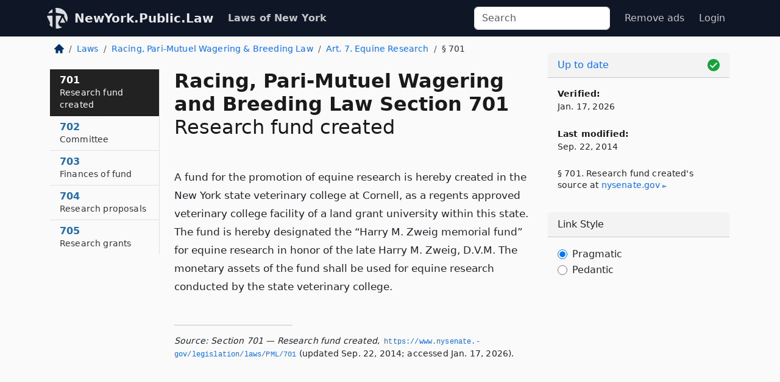

--- FILE ---
content_type: text/html; charset=utf-8
request_url: https://newyork.public.law/laws/n.y._racing,_pari-mutuel_wagering_and_breeding_law_section_701
body_size: 5461
content:
<!DOCTYPE html>
<html lang='en'>
<head>
<meta charset='utf-8'>
<meta content='width=device-width, initial-scale=1, shrink-to-fit=no' name='viewport'>
<meta content='ie=edge' http-equiv='x-ua-compatible'>
  <!-- Google tag (gtag.js) -->
  <script async src="https://www.googletagmanager.com/gtag/js?id=G-H4FE23NSBJ" crossorigin="anonymous"></script>
  <script>
    window.dataLayer = window.dataLayer || [];
    function gtag(){dataLayer.push(arguments);}
    gtag('js', new Date());

    gtag('config', 'G-H4FE23NSBJ');
  </script>

<!-- Metadata -->
<title>N.Y. Racing, Pari-Mutuel Wagering and Breeding Law Section 701 – Research fund created (2026)</title>
<meta content='A fund for the promotion of equine research is hereby created in the New York state veterinary college at Cornell, as a…' name='description'>

<link rel="canonical" href="https://newyork.public.law/laws/n.y._racing,_pari-mutuel_wagering_and_breeding_law_section_701">

    <!-- Twitter Meta Tags -->
    <meta name="twitter:card"        content="summary">
    <meta name="twitter:site"        content="@law_is_code">
    <meta name="twitter:title"       content="N.Y. Racing, Pari-Mutuel Wagering and Breeding Law Section 701 – Research fund created (2026)">
    <meta name="twitter:description" content="A fund for the promotion of equine research is hereby created in the New York state veterinary college at Cornell, as a…">

    <!-- Facebook Meta Tags -->
    <meta property="og:type"         content="article">
    <meta property="og:url"          content="https://newyork.public.law/laws/n.y._racing,_pari-mutuel_wagering_and_breeding_law_section_701">
    <meta property="og:title"        content="N.Y. Racing, Pari-Mutuel Wagering and Breeding Law Section 701 – Research fund created (2026)">
    <meta property="og:determiner"   content="the">
    <meta property="og:description"  content="A fund for the promotion of equine research is hereby created in the New York state veterinary college at Cornell, as a…">

    <meta property="article:author"  content="NY State Senate">

    <meta property="article:section" content="Racing, Pari-Mutuel Wagering and Breeding Law">

    <!-- Apple Meta Tags -->
    <meta property="og:site_name"     content="NewYork.Public.Law">

    <!-- LinkedIn Meta Tags -->
    <meta property="og:title"        content="N.Y. Racing, Pari-Mutuel Wagering and Breeding Law Section 701 – Research fund created (2026)" name="title">

        <!-- Jurisdiction Icon -->

        <meta name="twitter:image"       content="https://newyork.public.law/assets/jurisdiction/new-york-c954d87af14b523b19b292236af483242aa1ca9007e0b96080fd9afcd3928858.png">
        <meta name="twitter:image:alt"   content="New York icon">
        
        <link rel="apple-touch-icon"     href="https://newyork.public.law/assets/jurisdiction/256x256/new-york-178e7f7dd689fa81d78879372c59764dd65e7a08331c87f39f8232d2a004a913.png" sizes="256x256" >
        <meta property="og:image"        content="https://newyork.public.law/assets/jurisdiction/256x256/new-york-178e7f7dd689fa81d78879372c59764dd65e7a08331c87f39f8232d2a004a913.png">
        <meta property="og:image:type"   content="image/png">
        <meta property="og:image:width"  content="256">
        <meta property="og:image:height" content="256">
        <meta property="og:image:alt"    content="New York icon">

<!-- CSS -->
<link rel="stylesheet" href="/assets/themes/newyork-d717e4a0f22620baf088db4cfa7f0d2d3b50699bbb154e8b7c884e7547a55cd0.css">
<!-- Favicons -->
<!-- Platform-independent .ico -->
<link rel="icon" type="image/x-icon" href="/assets/favicon/favicon-1971bb419bcff8b826acfc6d31b7bcdaa84e2b889fb346f139d81d504e21301c.ico">
<!-- Generic Favicon -->
<link rel="icon" type="image/png" href="/assets/favicon/favicon-196x196-1a89cdc4f55cce907983623a3705b278153a4a7c3f4e937224c2f68263cdf079.png" sizes="196x196">
<!-- Apple -->
<link rel="icon" type="image/png" href="/assets/favicon/apple-touch-icon-152x152-34df06b5e2e93efe4b77219bb2f7c625e82b95f0bdadc5b066ec667d56fd329d.png" sizes="196x196">
<!-- Microsoft favicons -->
<meta content='#FFFFFF' name='msapplication-TileColor'>
<meta content='https://oregon.public.law/assets/favicon/mstile-144x144-1ff51a60a42438151b0aa8d2b8ecdaa867d9af9ede744983626c8263eb9051c5.png' name='msapplication-TileImage'>
<meta content='https://oregon.public.law/assets/favicon/mstile-310x150-ae54f5e235f629e5bbc1b3787980a0a0c790ccaaf7e6153f46e35480b9460a78.png' name='msapplication-wide310x150logo'>
<meta content='https://oregon.public.law/assets/favicon/mstile-310x310-c954d87af14b523b19b292236af483242aa1ca9007e0b96080fd9afcd3928858.png' name='msapplication-square310x310logo'>

<!-- Structured Data -->


  <script type="text/javascript" 
          async="async" 
          data-noptimize="1" 
          data-cfasync="false" 
          src="//scripts.pubnation.com/tags/94287298-70cd-4370-b788-e4f2e9fa8c06.js">
  </script>

</head>



<body data-environment="production" data-parent-path="/laws/n.y._racing,_pari-mutuel_wagering_and_breeding_law_article_7" data-revision-ruby="2.2.29" data-revision-ts="2.1.14" data-sentry-dsn-javascript="https://bab07efcc3f7485259f5baf1f2b14d4b@o118555.ingest.us.sentry.io/4509024199901184" data-statute-number="701">

<!-- Logo and Navbar -->
<nav class='navbar navbar-expand-lg navbar-dark d-print-none' id='top-navbar'>
<div class='container'>
<a class='navbar-brand' href='https://newyork.public.law'>
<img alt="Public.Law logo" height="34" width="34" src="/assets/logo/logo-white-on-transparent-68px-8727330fcdef91e245320acd7eb218bf7c3fc280a9ac48873293e89c65f1557a.png">
</a>
<a class='navbar-brand' href='https://newyork.public.law'>
NewYork.Public.Law
</a>
<button aria-controls='navbarSupportedContent' aria-expanded='false' aria-label='Toggle navigation' class='navbar-toggler' data-bs-target='#navbarSupportedContent' data-bs-toggle='collapse' type='button'>
<span class='navbar-toggler-icon'></span>
</button>
<div class='collapse navbar-collapse' id='navbarSupportedContent'>
<ul class='navbar-nav me-auto'>
<li class='nav-item active'>
<a class='nav-link' href='/laws'>Laws of New York</a>
</li>
<!-- Hack to add the ORCP if this is the Oregon site -->
</ul>
<!-- Small search form -->
<form class="form-inline my-2 my-lg-0 me-2" action="/search" accept-charset="UTF-8" method="get"><input type="search" name="term" id="term" value="" class="form-control mr-sm-2" placeholder="Search" aria-label="Search">
</form>
<ul class='navbar-nav me-right'>
<li class="nav-item rounded ms-1 me-1"><a class="nav-link rounded ms-1 me-1" href="https://www.public.law/pricing">Remove ads</a></li>
<li class="nav-item"><a class="nav-link" href="/users/sign_in">Login</a></li>
</ul>
</div>
</div>
</nav>

<div class='container'>
<div class='row'>
<div class='col-sm-10 col-print-12'>
<div class='d-print-none mb-4'>
  <script type="application/ld+json">
{"@context":"https://schema.org","@type":"BreadcrumbList","itemListElement":[{"@type":"ListItem","position":1,"item":"https://newyork.public.law/","name":"\u003cimg alt=\"Home\" height=\"16\" width=\"16\" src=\"/assets/home-bdfd622f0da71bdae5658d6657246217fd7f910da9dce4be94da15f81e831120.svg\"\u003e"},{"@type":"ListItem","position":2,"item":"https://newyork.public.law/laws","name":"Laws"},{"@type":"ListItem","position":3,"item":"https://newyork.public.law/laws/n.y._racing,_pari-mutuel_wagering_and_breeding_law","name":"Racing, Pari-Mutuel Wagering \u0026 Breeding Law"},{"@type":"ListItem","position":4,"item":"https://newyork.public.law/laws/n.y._racing,_pari-mutuel_wagering_and_breeding_law_article_7","name":"Art. 7. Equine Research"},{"@type":"ListItem","position":5,"item":"https://newyork.public.law/laws/n.y._racing,_pari-mutuel_wagering_and_breeding_law_section_701","name":"§ 701"}]}
</script>

<nav aria-label="breadcrumb">
  <ol class="breadcrumb">
      <li class="breadcrumb-item">
        <a href="https://newyork.public.law/"><img alt="Home" height="16" width="16" src="/assets/home-bdfd622f0da71bdae5658d6657246217fd7f910da9dce4be94da15f81e831120.svg"></a>
      </li>
      <li class="breadcrumb-item">
        <a href="https://newyork.public.law/laws">Laws</a>
      </li>
      <li class="breadcrumb-item">
        <a href="https://newyork.public.law/laws/n.y._racing,_pari-mutuel_wagering_and_breeding_law">Racing, Pari-Mutuel Wagering &amp; Breeding Law</a>
      </li>
      <li class="breadcrumb-item">
        <a href="https://newyork.public.law/laws/n.y._racing,_pari-mutuel_wagering_and_breeding_law_article_7">Art. 7. Equine Research</a>
      </li>
    
      <li class="breadcrumb-item active" aria-current="page">
        § 701
      </li>
  </ol>
</nav> 

</div>


<div class='row'>
<div class='col-sm order-last'>
<article>
<div id='leaf-page-title'>
<h1 id='number_and_name'>
<span class='meta-name-and-number'>
<span class='d-none d-print-inline'>
N.Y.
</span>
Racing, Pari-Mutuel Wagering and Breeding Law Section 701
</span>
<br>
<span id='name'>
Research fund created
</span>
</h1>
</div>

<hr class='d-none d-print-block top'>
<div id='leaf-statute-body'>
<section> A fund for the promotion of equine research is hereby created in the New York state veterinary college at Cornell, as a regents approved veterinary college facility of a land grant university within this state. The fund is hereby designated the &ldquo;Harry M. Zweig memorial fund&rdquo; for equine research in honor of the late Harry M. Zweig, D.V.M. The monetary assets of the fund shall be used for equine research conducted by the state veterinary college.</section>


<div class='d-print-none mt-5'>
<hr style='width: 33%; margin-left: 0;'>
<p class='small' style='line-height: 1.4em; letter-spacing: 0.01rem;'>
<cite>
<i>Source:</i>
<i>Section 701 — Research fund created</i>,<code> <a id="footer-source-link" rel="nofollow" href="https://www.nysenate.gov/legislation/laws/PML/701">https://www.&shy;nysenate.&shy;gov/legislation/laws/PML/701</a></code> (updated Sep. 22, 2014; accessed Jan. 17, 2026).
</cite>
</p>
</div>

</div>
</article>
</div>
<div class='col-sm-3 order-first d-none d-md-block d-print-none'>
<main class='sticky-top'>
<div class='d-flex flex-column align-items-stretch'>
<div class='list-group list-group-flush scrollarea border-end' id='sibling-nav'>
<a class='list-group-item list-group-item-action' href='n.y._racing,_pari-mutuel_wagering_and_breeding_law_section_701' id='n701'>701<br><span class='name'>Research fund created</span></a>
<a class='list-group-item list-group-item-action' href='n.y._racing,_pari-mutuel_wagering_and_breeding_law_section_702' id='n702'>702<br><span class='name'>Committee</span></a>
<a class='list-group-item list-group-item-action' href='n.y._racing,_pari-mutuel_wagering_and_breeding_law_section_703' id='n703'>703<br><span class='name'>Finances of fund</span></a>
<a class='list-group-item list-group-item-action' href='n.y._racing,_pari-mutuel_wagering_and_breeding_law_section_704' id='n704'>704<br><span class='name'>Research proposals</span></a>
<a class='list-group-item list-group-item-action' href='n.y._racing,_pari-mutuel_wagering_and_breeding_law_section_705' id='n705'>705<br><span class='name'>Research grants</span></a>

</div>
</div>
</main>
</div>

</div>

</div>
<div class='col-sm-2 d-print-none d-none d-lg-block'>
<!-- Right Side Bar -->
<div class='card border-light mb-1 mt-3'>
<div class='card-header'>
<span>
<img alt="Green check means up to date." style="width: 20px; float: right; margin-top: 2px" width="20" height="20" src="/assets/checked-dark-green-2857f87605b971587a477f5d9beafb3c3a76b47b8a4b5dcecbf01b27418206c1.svg">
</span>
<span>
<a class="card-link" href="https://newyork.public.law/laws/information-about-updates">Up to date</a>
</span>
</div>
<div class='card-body'>
<p class='mb-1 card-text small' style='line-height: 1.5em; letter-spacing: 0.01rem'>
<strong>Verified:</strong>
<br>
Jan. 17, 2026
</p>
<p class='mt-4 card-text small' style='line-height: 1.5em; letter-spacing: 0.01rem'>
<strong>Last modified:</strong>
<br>
Sep. 22, 2014
</p>
<p class='card-text mt-4 small' style='line-height: 1.4em; letter-spacing: 0.01rem'>
<cite>
§ 701. Research fund created's source at
<a class="source-link external" rel="nofollow" href="https://www.nysenate.gov/legislation/laws/PML/701">nysenate​.gov</a>
</cite>
</p>
</div>
</div>



<div class='card border-light mb-1 mt-3'>
<div class='card-header'>
Link Style
</div>
<div class='card-body'>
<form>
<div class='form-check'>
<input class='form-check-input' id='radioPragmatic' name='customRadio' type='radio'>
<label class='form-check-label' for='radioPragmatic'>
Pragmatic
</label>
</div>
<div class='form-check'>
<input class='form-check-input' id='radioPedantic' name='customRadio' type='radio'>
<label class='form-check-label' for='radioPedantic'>
Pedantic
</label>
</div>
</form>
</div>
</div>



</div>
</div>
<hr class='bottom'>
<footer>
<div class='d-print-none'>
<div class='row'>
<div class='col-sm-3' id='stay-connected'>
<h2>Stay Connected</h2>
<p>
Join thousands of people who receive monthly site updates.
</p>
<p>
<a class='btn btn-primary' href='https://eepurl.com/dqx2dj' id='temp-subscribe' role='button'>Subscribe</a>
</p>
<p id='social-icons'>
<a href="https://www.instagram.com/law.is.code/"><img alt="Instagram" loading="lazy" decoding="async" height="50" width="50" src="/assets/social/instagram-logo-840401f66d7e41fb9696f8e077c49b550e669a1a613e2612a7ba18aa2c53776d.svg"></a>
<a href="https://www.facebook.com/PublicDotLaw"><img alt="Facebook" loading="lazy" decoding="async" height="50" width="50" src="/assets/social/facebook-logo-button-a44d2115afa1417c74235fd98657a42b6602af1b47332364fa6627a80e5a61ff.svg"></a>
<a href="https://twitter.com/law_is_code"><img alt="Twitter" loading="lazy" decoding="async" height="50" width="50" src="/assets/social/twitter-logo-button-39f7c16ed398ca50006cd9a20dc33da44f7110bc26dbe7ec8980cbd9fc44cdc6.svg"></a>
<a href="https://github.com/public-law/"><img alt="Our GitHub Page" loading="lazy" decoding="async" height="50" width="50" src="/assets/social/github-logo-b4302181192a1d29bb4b020699926827cea1717d423541ad0ec8b318cda6ff97.svg"></a>
</p>
</div>
<div class='col-sm-4'>
<h2>Get Legal Help</h2>
<p class='mb-4'>
The <a class="external" href="https://www.nysba.org/">New York State Bar Association</a> runs a service for finding
an attorney in good standing. Initial consultations
are usually free or discounted: <a class="external" href="https://nysba.org/new-york-state-bar-association-lawyer-referral-service/">Lawyer Referral Service</a>
</p>
<h2>Committed to Public Service</h2>
<p>
We will always provide free access to the current law. In addition,
<a href='https://blog.public.law/automatic-upgrade-for-non-profit-educational-and-govt-users/'>we provide special support</a>
for non-profit, educational, and government users. Through social
entre­pre­neurship, we’re lowering the cost of legal services and
increasing citizen access.
</p>
</div>
<div class='col-sm-5'>
<nav>
<h2>Navigate</h2>
<div class='row'>
<div class='col-sm-4'>
<ul class='compact'>
<li class='mb-2'><a href="https://www.public.law/legal-help-services">Find a Lawyer</a></li>
<li class='mb-2'><a href="https://blog.public.law">Blog</a></li>
<li class='mb-2'><a href="https://www.public.law/about-us">About Us</a></li>
<li class='mb-2'><a href="https://www.public.law/api-info">API</a></li>
<li class='mb-2'><a href="https://www.public.law/contact-us">Contact Us</a></li>
<li class='mb-2'><a href="https://www.public.law/blog">Reports</a></li>
<li class='mb-2'><a href="https://www.public.law/sources">Secondary Sources</a></li>
<li class='mb-2'><a href="https://www.public.law/privacy-policy">Privacy Policy</a></li>
</ul>
</div>
<div class='col-sm-8'>
<table class='table table-sm table-borderless table-light'>
<tbody>
<tr>
<th>California:</th>
<td><a href="https://california.public.law/codes">Codes</a></td>
</tr>
<tr>
<th>Colorado:</th>
<td><a href="https://colorado.public.law/statutes">C.R.S.</a></td>
</tr>
<tr>
<th>Florida:</th>
<td><a href="https://florida.public.law/statutes">Statutes</a></td>
</tr>
<tr>
<th>Nevada:</th>
<td><a href="https://nevada.public.law/statutes">NRS</a></td>
</tr>
<tr>
<th>New York:</th>
<td><a href="https://newyork.public.law/laws">Laws</a></td>
</tr>
<tr>
<th>Oregon:</th>
<td><a href="https://oregon.public.law/rules">OAR</a>, <a href="https://oregon.public.law/statutes">ORS</a></td>
</tr>
<tr>
<th>Texas:</th>
<td><a href="https://texas.public.law/statutes">Statutes</a></td>
</tr>
<tr>
<th>World:</th>
<td><a href="https://www.public.law/world/rome_statute">Rome Statute</a>, <a href="https://www.public.law/dictionary">International Dictionary</a></td>
</tr>
</tbody>
</table>
</div>
</div>
</nav>
</div>
</div>

</div>
<div class='d-none d-print-block'>
<p class='small'>
<i>Location:</i>
<code>https://newyork.public.law/laws/n.y._racing,_pari-mutuel_wagering_and_breeding_law_section_701</code>
</p>
<p class='small'>
<i>Original Source:</i>
<i>Section 701 — Research fund created</i>,
<code>https://www.&shy;nysenate.&shy;gov/legislation/laws/PML/701</code>
(last ac&shy;cessed Jan. 17, 2026).
</p>

</div>
</footer>

<!-- Modal -->
<div class="modal fade" id="intentionallyBlankModal" tabindex="-1" aria-labelledby="intentionallyBlankModalLabel" aria-hidden="true">
    <div class="modal-dialog modal-dialog-centered">
      <div class="modal-content">
        <div class="modal-header">
          <h5 class="modal-title" id="intentionallyBlankModalLabel">Blank Outline Levels</h5>
          <button type="button" class="close" data-bs-dismiss="modal" aria-label="Close">
            <span aria-hidden="true">&times;</span>
          </button>
        </div>
        <div class="modal-body">
          <p>
          The legislature occasionally skips outline levels.
          For example:
          </p>

<pre>(3) A person may apply [...]
(4)(a) A person petitioning for relief [...]</pre>

          <p>
            In this example, <strong>(3)</strong>, <strong>(4)</strong>,
            and <strong>(4)(a)</strong> are all outline levels, but 
            <strong>(4)</strong> was
            omitted by its authors. It's only implied. This presents an
            interesting challenge when laying out the text. We've
            decided to display a blank section with this note, in order
            to aide readability.
          </p>

          <div class="alert alert-info" role="alert">
            <strong>Trust but verify.</strong>
              <cite>
                <a class="source-link external" rel="nofollow" href="https://www.nysenate.gov/legislation/laws/PML/701">Here is the original source for section 701</a>
              </cite>
          </div>

          <p>
            Do you have an opinion about this solution?
            <a href="https://www.public.law/contact-us">Drop us a line.</a>
          </p>
        </div>
        <div class="modal-footer">
          <button type="button" class="btn btn-primary" data-bs-dismiss="modal">Close</button>
        </div>
      </div>
    </div>
  </div>

</div>
    <script src="https://js.sentry-cdn.com/bab07efcc3f7485259f5baf1f2b14d4b.min.js" crossorigin="anonymous"></script>

<script src="/assets/application-8807a6c505c369ecf132761755ed2343e2aa03aad8dedd9e32a7ca33c042fd94.js" type="module"></script>
</body>

</html>
